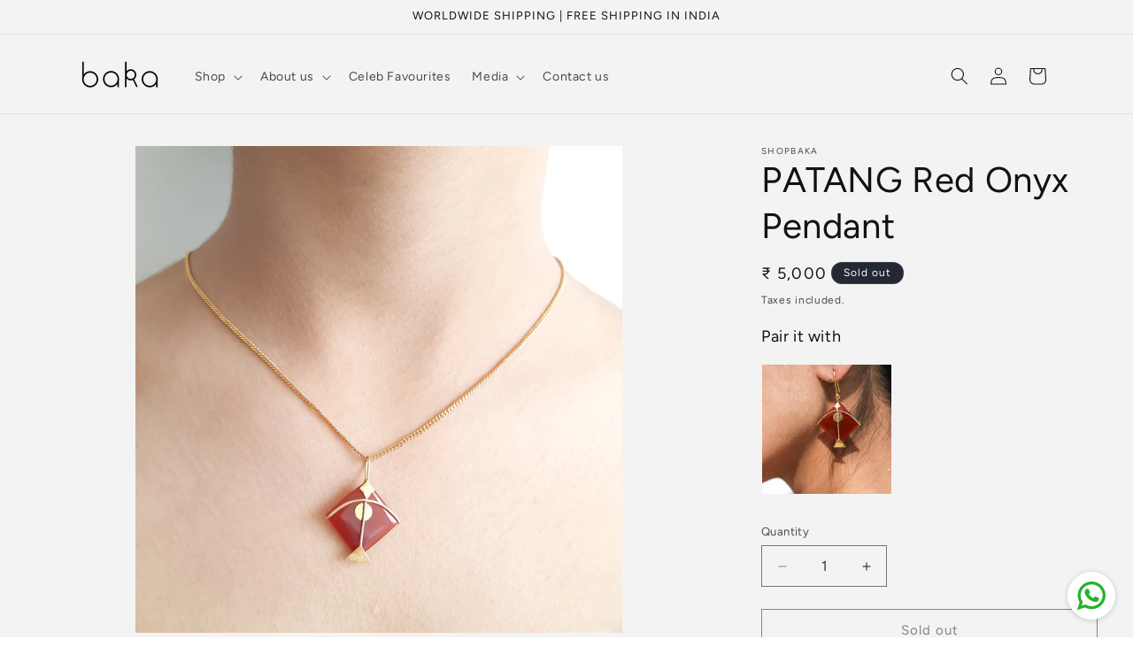

--- FILE ---
content_type: text/css
request_url: https://shopbaka.com/cdn/shop/t/28/assets/component-mega-menu.css?v=167749485305826164331747741049
body_size: -210
content:
/** Shopify CDN: Minification failed

Line 28:0 Unexpected "}"

**/
.mega-menu {
  position: static;
}

.mega-menu__content {
  background-color: rgb(var(--color-background));
  border-left: 10 rem;
  border-radius: 0;
  border-right: 0;
  left: 10%;
  overflow-y: auto;
  padding-left: 3rem;
  padding-bottom: 3rem;
  padding-top: 3rem;
  position: absolute;
  right: 12%;
  top: 100%;
    /*EDITED*/
  top: 75%;
  z-index: 999999;
  /*EDITED*/
}
}

.shopify-section-header-sticky .mega-menu__content {
  max-height: calc(100vh - var(--header-bottom-position-desktop, 20rem) - 4rem);
}

.header-wrapper--border-bottom .mega-menu__content {
  border-top: 0;
}

.js .mega-menu__content {
  opacity: 0;
  transform: translateY(-1.5rem);
}

.mega-menu[open] .mega-menu__content {
  opacity: 1;
  transform: translateY(0);
}

.mega-menu__list {
  display: grid;
  gap: 1.8rem 4rem;
  grid-template-columns: repeat(6, minmax(0, 1fr));
  list-style: none;
}

.mega-menu__link {
  color: rgba(var(--color-foreground), 0.75);
  display: block;
  line-height: calc(1 + 0.3 / var(--font-body-scale));
  padding-bottom: 0.6rem;
  padding-top: 0.6rem;
  text-decoration: none;
  transition: text-decoration var(--duration-short) ease;
  word-wrap: break-word;
}

.mega-menu__link--level-2 {
  font-weight: bold;
}

.header--top-center .mega-menu__list {
  display: flex;
  justify-content: center;
  flex-wrap: wrap;
  column-gap: 0;
}

.header--top-center .mega-menu__list > li {
  width: 16%;
  padding-right: 2.4rem;
}

.mega-menu__link:hover,
.mega-menu__link--active {
  color: rgb(var(--color-foreground));
  text-decoration: underline;
}

.mega-menu__link--active:hover {
  text-decoration-thickness: 0.2rem;
}

.mega-menu .mega-menu__list--condensed {
  display: block;
}

.mega-menu__list--condensed .mega-menu__link {
  font-weight: normal;
}
